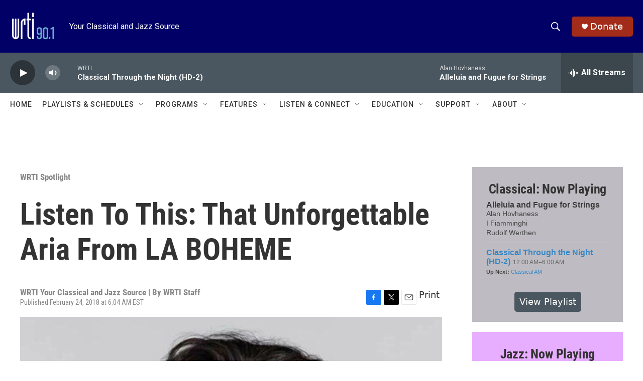

--- FILE ---
content_type: text/html; charset=utf-8
request_url: https://www.google.com/recaptcha/api2/aframe
body_size: 268
content:
<!DOCTYPE HTML><html><head><meta http-equiv="content-type" content="text/html; charset=UTF-8"></head><body><script nonce="nrmKOqE4j_KDMOwpC3QiWw">/** Anti-fraud and anti-abuse applications only. See google.com/recaptcha */ try{var clients={'sodar':'https://pagead2.googlesyndication.com/pagead/sodar?'};window.addEventListener("message",function(a){try{if(a.source===window.parent){var b=JSON.parse(a.data);var c=clients[b['id']];if(c){var d=document.createElement('img');d.src=c+b['params']+'&rc='+(localStorage.getItem("rc::a")?sessionStorage.getItem("rc::b"):"");window.document.body.appendChild(d);sessionStorage.setItem("rc::e",parseInt(sessionStorage.getItem("rc::e")||0)+1);localStorage.setItem("rc::h",'1769336656305');}}}catch(b){}});window.parent.postMessage("_grecaptcha_ready", "*");}catch(b){}</script></body></html>

--- FILE ---
content_type: text/javascript; charset=utf-8
request_url: https://api.composer.nprstations.org/v1/widget/53c7dca6e1c8c27e811ab2ae/now?bust=991248341&callback=jQuery172014026375373414068_1769336654437&format=jsonp&date=2026-01-25&times=true&_=1769336654941
body_size: 765
content:
/**/ typeof jQuery172014026375373414068_1769336654437 === 'function' && jQuery172014026375373414068_1769336654437("<!--NOW PLAYING WIDGET --><div class=\"whatson-block\"><div class=\"whatson-song group\"><ul><li class=\"whatson-songTitle\">Honeymoon Phase</li><li class=\"whatson-songArtist\">Vancouver Jazz Orchestra</li><li class=\"whatson-composer\"></li><li class=\"whatson-ensembles\"></li><li class=\"whatson-conductor\"></li><li class=\"whatson-soloists\"></li><li class=\"whatson-songCommerce-now\"><ul class=\"active-now\"></ul></li></ul></div><div class=\"whatson-program\"><a href=\"https://www.wrti.org/programs/jazz-through-night\" target=\"_blank\" class=\"whatson-programName\">Jazz Through the Night</a><span>12:00 AM&#8211;6:00 AM</span></div><p><b>Up Next: </b><a href=\"https://www.wrti.org/show/spirit-soul-music\" target=\"_blank\">Spirit Soul Music</a></p></div>");

--- FILE ---
content_type: text/javascript; charset=utf-8
request_url: https://api.composer.nprstations.org/v1/widget/53c7dbe1e1c8b9c77b4b9b6e/now?bust=173104267&callback=jQuery172008065074457997135_1769336654322&format=jsonp&date=2026-01-25&times=true&_=1769336654681
body_size: 822
content:
/**/ typeof jQuery172008065074457997135_1769336654322 === 'function' && jQuery172008065074457997135_1769336654322("<!--NOW PLAYING WIDGET --><div class=\"whatson-block\"><div class=\"whatson-song group\"><ul><li class=\"whatson-songTitle\">Alleluia and Fugue for Strings</li><li class=\"whatson-songArtist\"></li><li class=\"whatson-composer\">Alan Hovhaness</li><li class=\"whatson-ensembles\">I Fiamminghi</li><li class=\"whatson-conductor\">Rudolf Werthen</li><li class=\"whatson-soloists\"></li><li class=\"whatson-songCommerce-now\"><ul class=\"active-now\"></ul></li></ul></div><div class=\"whatson-program\"><a href=\"https://www.wrti.org/programs/classical-through-night-classical\" target=\"_blank\" class=\"whatson-programName\">Classical Through the Night (HD-2)</a><span>12:00 AM&#8211;6:00 AM</span></div><p><b>Up Next: </b><a href=\"https://www.wrti.org/programs/classical-am-hd-2\" target=\"_blank\">Classical AM</a></p></div>");